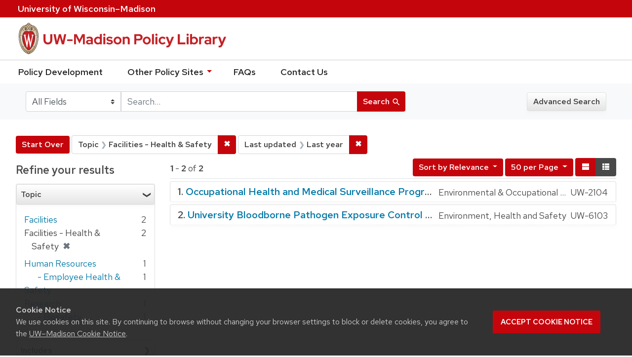

--- FILE ---
content_type: text/html; charset=utf-8
request_url: https://policy.wisc.edu/?f%5Bcategory_ssim%5D%5B%5D=Facilities+-+Health+%26+Safety&f%5Bupdateddate_dtsi%5D%5B%5D=last_30_days&per_page=50&q=&search_field=all_fields&sort=score+desc%2C+policytitle_ssi+asc&view=brief
body_size: 25649
content:

<!DOCTYPE html>
<html class="no-js" lang="en">
  <head>
    <meta charset="utf-8">
    <meta http-equiv="Content-Type" content="text/html; charset=utf-8">
    <meta name="viewport" content="width=device-width, initial-scale=1, shrink-to-fit=no">
    <meta http-equiv="X-UA-Compatible" content="IE=edge">
    <title>Topic: Facilities - Health &amp; Safety / Last updated: Last year - UW-Madison Policy Library Search Results</title>
    <link href="https://policy.wisc.edu/library/opensearch.xml" title="UW-Madison Policy Library" type="application/opensearchdescription+xml" rel="search" />
    <link rel="shortcut icon" type="image/x-icon" href="/assets/favicon-c706bf580891af91f8e187e953cf4daed10e1f2df0e20e627f3729c77d0cbc53.ico" />
    <link href="https://fonts.googleapis.com/icon?family=Material+Icons" rel="stylesheet">
    <link rel="stylesheet" crossorigin href="https://cdn.wisc.cloud/fonts/uw-rh/fonts-woff2.0.0.1.css">
    <link rel="stylesheet" media="all" href="/assets/application-6fbb13c2047d9296329fe3f63bb3c7874811807675deef9e78a3f4def9f0158b.css" />
    <script src="/assets/application-58c7e1ba8818f8859bdb2072b8f925105e0acdbf8c7c938258b44bef2cd3e6d4.js"></script>
    <meta name="csrf-param" content="authenticity_token" />
<meta name="csrf-token" content="SO4/e1w2Iz4V/niWm8gBcpjqQVmptqayV3c6wDX4W8jdlbmHPkyBl7OVdn3zPakZK/GM+9iRRnYPqCqkvXImAg==" />
      <meta name="totalResults" content="2" />
<meta name="startIndex" content="0" />
<meta name="itemsPerPage" content="50" />

  <link rel="alternate" type="application/rss+xml" title="RSS for results" href="/library.rss?f%5Bcategory_ssim%5D%5B%5D=Facilities+-+Health+%26+Safety&amp;f%5Bupdateddate_dtsi%5D%5B%5D=last_30_days&amp;per_page=50&amp;q=&amp;search_field=all_fields&amp;sort=score+desc%2C+policytitle_ssi+asc&amp;view=brief" />
  <link rel="alternate" type="application/atom+xml" title="Atom for results" href="/library.atom?f%5Bcategory_ssim%5D%5B%5D=Facilities+-+Health+%26+Safety&amp;f%5Bupdateddate_dtsi%5D%5B%5D=last_30_days&amp;per_page=50&amp;q=&amp;search_field=all_fields&amp;sort=score+desc%2C+policytitle_ssi+asc&amp;view=brief" />
  <link rel="alternate" type="application/json" title="JSON" href="/library.json?f%5Bcategory_ssim%5D%5B%5D=Facilities+-+Health+%26+Safety&amp;f%5Bupdateddate_dtsi%5D%5B%5D=last_30_days&amp;per_page=50&amp;q=&amp;search_field=all_fields&amp;sort=score+desc%2C+policytitle_ssi+asc&amp;view=brief" />

      <script async src="https://www.googletagmanager.com/gtag/js?id=G-8GY8VWD8T5"></script>
      <script src="https://cdn.wisc.cloud/cookie-consent/uwcookieconsent.min.js"></script>
      <script>
        window.dataLayer = window.dataLayer || [];
        function gtag(){dataLayer.push(arguments);}
        gtag('js', new Date());
        gtag('config', 'G-8GY8VWD8T5', {'cookie_domain': 'policy.wisc.edu'});
      </script>
  </head>
  <body class="blacklight-catalog blacklight-catalog-index">
    <div id="skip-link">
      <a class="element-invisible element-focusable rounded-bottom py-2 px-3" data-turbolinks="false" href="#search_field">Skip to search</a>
      <a class="element-invisible element-focusable rounded-bottom py-2 px-3" data-turbolinks="false" href="#main-container">Skip to main content</a>
          <a class="element-invisible element-focusable rounded-bottom py-2 px-3" data-turbolinks="false" href="#documents">Skip to first result</a>

    </div>
    <nav class="navbar navbar-expand-md navbar-dark bg-dark topbar" role="navigation" aria-label="Utility menu">
  <div class="container">
    <a href="http://www.wisc.edu">University <span>of</span> Wisconsin–Madison</a>
  </div>
</nav>

<div id="mobile_nav" role="navigation" aria-hidden="false" aria-selected="true">
    <h1>UW&ndash;Madison Privacy Library</h1>
<nav>
    <ul>
        <li><a href="https://development.policy.wisc.edu">Policy Development</a></li>
        <li><a id="sub_nav" href='#' aria-expanded="false" aria-controls="sub_menu">Other Policy Sites <span class='material-icons'>chevron_right</span></a>
            <ul id="sub_menu">
                <li><a id="back_nav" href='#'><span class='material-icons'>chevron_left</span>Back</a>
                <li><a href="https://docs.legis.wisconsin.gov/statutes/statutes/36">Wisconsin Statutes</a></li>
                <li><a href="https://docs.legis.wisconsin.gov/code/admin_code/uws">University of Wisconsin System (UWS) Administrative Code</a></li>
                <li><a href="https://www.wisconsin.edu/regents/policies/">UW System Board of Regents Policies</a></li>
                <li><a href="https://www.wisconsin.edu/uw-policies/uw-system-administrative-policies/">UW System Administrative Policies &amp; Procedures</a></li>
            </ul>
        </li>
        <li><a href="https://development.policy.wisc.edu/frequently-asked-questions-faqs/">FAQs</a></li>
        <li><a href="https://development.policy.wisc.edu/contact-us/">Contact Us</a></li>
    </ul>
</nav>
</div>

<div class="main_nav logo-crest">
    <div id="mobile_overlay"></div>
    <div class="app_header container">
      <button id="menu_btn" aria-label="Hide/Show Site Menu" aria-expanded="false" aria-controls="mobile_nav"><span class="material-icons">menu</span></button>
      <h1 class="primary_logo"><a data-turbolinks="false" href="/"> 
          <span class="hide_text">UW-Madison Policy Library</span>
          <img alt="" src="/assets/policy_library-97345ea6a79605aad32036b2980be25d8f5a3855bce5384f1dfc78d817c68aa7.svg" />
</a>      </h1>
    </div>
</div>
<!--Left blank to remove login button-->
<nav class="nav_links">
    <ul>
        <li><a href="https://development.policy.wisc.edu">Policy Development</a></li>
        <li>
            <ul id="other-policy-menu" class="drop-menu">
                <li class="menu">
                <a aria-haspopup="true" href="#">Other Policy Sites <svg xmlns="http://www.w3.org/2000/svg" height="20" width="20"><path d="M0 0h24v24H0z" fill="none"/><path d="M7 10l5 5 5-5z"/></svg></a>
                <ul class="submenu" aria-label="submenu">
                    <li><a href="https://docs.legis.wisconsin.gov/statutes/statutes/36">Wisconsin Statutes</a></li>
                    <li><a href="https://docs.legis.wisconsin.gov/code/admin_code/uws">University of Wisconsin System (UWS) Administrative Code</a></li>
                    <li><a href="https://www.wisconsin.edu/regents/policies/">UW System Board of Regents Policies</a></li>
                    <li><a href="https://www.wisconsin.edu/uw-policies/uw-system-administrative-policies/">UW System Administrative Policies &amp; Procedures</a></li>
                </ul>
                </li>
            </ul>
        </li>
        <li><a href="https://development.policy.wisc.edu/frequently-asked-questions-faqs/">FAQs</a></li>
        <li><a href="https://development.policy.wisc.edu/contact-us/">Contact Us</a></li>
    </ul>
</nav>

<div class="navbar-search navbar navbar-light bg-light" role="navigation">
  <div class="container">
    
  <form class="search-query-form" role="search" action="https://policy.wisc.edu/" accept-charset="UTF-8" method="get"><input name="utf8" type="hidden" value="&#x2713;" />
    <input type="hidden" name="f[category_ssim][]" value="Facilities - Health &amp; Safety" />
<input type="hidden" name="f[updateddate_dtsi][]" value="last_30_days" />
<input type="hidden" name="per_page" value="50" />
<input type="hidden" name="sort" value="score desc, policytitle_ssi asc" />
<input type="hidden" name="view" value="brief" />
      <label for="search_field" class="sr-only">Search in</label>
    <div class="input-group">
          <select name="search_field" id="search_field" title="Targeted search options" class="custom-select search-field"><option value="all fields">All Fields</option>
<option value="title">Title</option>
<option value="policy details">Policy Details</option>
<option value="policy number">Policy Number</option>
<option value="responsible office">Responsible Office</option></select>

      <label for="q" class="sr-only">search for</label>
      <input type="text" name="q" id="q" value="" placeholder="Search..." class="search-q q form-control rounded-0" data-autocomplete-enabled="false" data-autocomplete-path="/library/suggest" />

      <span class="input-group-append">
        <button type="submit" class="btn btn-primary search-btn" id="search">
          <span class="submit-search-text">Search</span>
          <span class="blacklight-icons" aria-hidden="true"><?xml version="1.0"?>
<svg width="24" height="24" viewBox="0 0 20 20" role="img" aria-label="search icon">
  <path fill="none" d="M0 0h24v24H0V0z"/>
  <path d="M15.5 14h-.79l-.28-.27C15.41 12.59 16 11.11 16 9.5 16 5.91 13.09 3 9.5 3S3 5.91 3 9.5 5.91 16 9.5 16c1.61 0 3.09-.59 4.23-1.57l.27.28v.79l5 4.99L20.49 19l-4.99-5zm-6 0C7.01 14 5 11.99 5 9.5S7.01 5 9.5 5 14 7.01 14 9.5 11.99 14 9.5 14z"/>
</svg>
</span>
        </button>
      </span>
    </div>
</form>  <div>
    <a class="advanced_search btn btn-secondary" href="/advanced">Advanced Search</a>
  </div>

  </div>
</div>

  <main id="main-container" class="container" role="main" aria-label="Main content">
      <h1 class="sr-only top-content-title">Search</h1>

    <div id="appliedParams" class="clearfix constraints-container">
    <h2 class="sr-only">Search Constraints</h2>

    <a class="catalog_startOverLink btn btn-primary" href="/?view=brief">Start Over</a>
    <span class="constraints-label sr-only">You searched for:</span>
    
<span class="btn-group applied-filter constraint filter filter-category_ssim">
  <span class="constraint-value btn btn-outline-secondary btn-disabled">
      <span class="filter-name">Topic</span>
      <span class="filter-value" title="Facilities - Health &amp;amp; Safety">Facilities - Health &amp; Safety</span>
  </span>

    <a class="btn btn-outline-secondary remove" href="/?f%5Bupdateddate_dtsi%5D%5B%5D=last_30_days&amp;per_page=50&amp;q=&amp;search_field=all_fields&amp;sort=score+desc%2C+policytitle_ssi+asc&amp;view=brief"><span class="remove-icon">✖</span><span class="sr-only">Remove constraint Topic: Facilities - Health &amp; Safety</span></a>
</span>


<span class="btn-group applied-filter constraint filter filter-updateddate_dtsi">
  <span class="constraint-value btn btn-outline-secondary btn-disabled">
      <span class="filter-name">Last updated</span>
      <span class="filter-value" title="Last year">Last year</span>
  </span>

    <a class="btn btn-outline-secondary remove" href="/?f%5Bcategory_ssim%5D%5B%5D=Facilities+-+Health+%26+Safety&amp;per_page=50&amp;q=&amp;search_field=all_fields&amp;sort=score+desc%2C+policytitle_ssi+asc&amp;view=brief"><span class="remove-icon">✖</span><span class="sr-only">Remove constraint Last updated: Last year</span></a>
</span>

  </div>



    <div class="row">
  <div class="col-md-12">
    <div id="main-flashes">
      <div class="flash_messages">
</div>

    </div>
  </div>
</div>


    <div class="row">
          <section id="content" class="col-lg-9 order-last" aria-label="search results">
      
  




<div id="sortAndPerPage" class="sort-pagination clearfix">
      <div class="page-links">
      <span class="page-entries">
        <strong>1</strong> - <strong>2</strong> of <strong>2</strong>
      </span>
    </div> 

  <div class="search-widgets float-md-right"><div id="sort-dropdown" class="sort-dropdown btn-group">
  <button type="button" class="btn btn-outline-secondary dropdown-toggle" data-toggle="dropdown" aria-expanded="false">
      Sort<span class="d-none d-sm-inline"> by Relevance</span> <span class="caret"></span>
  </button>

  <div class="dropdown-menu" role="menu">
      <a class="dropdown-item" href="/?f%5Bcategory_ssim%5D%5B%5D=Facilities+-+Health+%26+Safety&amp;f%5Bupdateddate_dtsi%5D%5B%5D=last_30_days&amp;per_page=50&amp;q=&amp;search_field=all_fields&amp;sort=score+desc%2C+policytitle_ssi+asc&amp;view=brief">Relevance</a>
      <a class="dropdown-item" href="/?f%5Bcategory_ssim%5D%5B%5D=Facilities+-+Health+%26+Safety&amp;f%5Bupdateddate_dtsi%5D%5B%5D=last_30_days&amp;per_page=50&amp;q=&amp;search_field=all_fields&amp;sort=policytitle_ssi+asc%2C+effectivedate_dtsi+desc&amp;view=brief">Title</a>
      <a class="dropdown-item" href="/?f%5Bcategory_ssim%5D%5B%5D=Facilities+-+Health+%26+Safety&amp;f%5Bupdateddate_dtsi%5D%5B%5D=last_30_days&amp;per_page=50&amp;q=&amp;search_field=all_fields&amp;sort=policynumber_is+asc&amp;view=brief">Policy number</a>
  </div>
</div>

<span class="sr-only">Number of results to display per page</span>
<div id="per_page-dropdown" class="per-page-dropdown btn-group">
  <button type="button" class="btn btn-outline-secondary dropdown-toggle" data-toggle="dropdown" aria-expanded="false">
    50 per Page <span class="caret"></span>
  </button>
  <div class="dropdown-menu dropdown-menu-right" role="menu">
      <a class="dropdown-item" href="/?f%5Bcategory_ssim%5D%5B%5D=Facilities+-+Health+%26+Safety&amp;f%5Bupdateddate_dtsi%5D%5B%5D=last_30_days&amp;per_page=10&amp;q=&amp;search_field=all_fields&amp;sort=score+desc%2C+policytitle_ssi+asc&amp;view=brief">10<span class="sr-only"> per Page</span></a>
      <a class="dropdown-item" href="/?f%5Bcategory_ssim%5D%5B%5D=Facilities+-+Health+%26+Safety&amp;f%5Bupdateddate_dtsi%5D%5B%5D=last_30_days&amp;per_page=20&amp;q=&amp;search_field=all_fields&amp;sort=score+desc%2C+policytitle_ssi+asc&amp;view=brief">20<span class="sr-only"> per Page</span></a>
      <a class="dropdown-item" href="/?f%5Bcategory_ssim%5D%5B%5D=Facilities+-+Health+%26+Safety&amp;f%5Bupdateddate_dtsi%5D%5B%5D=last_30_days&amp;per_page=50&amp;q=&amp;search_field=all_fields&amp;sort=score+desc%2C+policytitle_ssi+asc&amp;view=brief">50<span class="sr-only"> per Page</span></a>
      <a class="dropdown-item" href="/?f%5Bcategory_ssim%5D%5B%5D=Facilities+-+Health+%26+Safety&amp;f%5Bupdateddate_dtsi%5D%5B%5D=last_30_days&amp;per_page=100&amp;q=&amp;search_field=all_fields&amp;sort=score+desc%2C+policytitle_ssi+asc&amp;view=brief">100<span class="sr-only"> per Page</span></a>
  </div>
</div>

<div class="view-type">
  <span class="sr-only">View results as: </span>
  <div class="view-type-group btn-group">
      <a title="Normal" class="btn btn-outline-secondary view-type-list " href="/?f%5Bcategory_ssim%5D%5B%5D=Facilities+-+Health+%26+Safety&amp;f%5Bupdateddate_dtsi%5D%5B%5D=last_30_days&amp;per_page=50&amp;q=&amp;search_field=all_fields&amp;sort=score+desc%2C+policytitle_ssi+asc&amp;view=list">
        <span class="blacklight-icons"><?xml version="1.0"?>
<svg height="24" width="24" role="img" aria-label="change to list view">
  <path d="M0 0h24v24H0z" fill="none"/>
  <path d="M4 18h17v-6H4v6zM4 5v6h17V5H4z"/>
</svg>
</span>
        <span class="caption">Normal</span>
</a>      <a title="Compact" class="btn btn-outline-secondary view-type-brief active" href="/?f%5Bcategory_ssim%5D%5B%5D=Facilities+-+Health+%26+Safety&amp;f%5Bupdateddate_dtsi%5D%5B%5D=last_30_days&amp;per_page=50&amp;q=&amp;search_field=all_fields&amp;sort=score+desc%2C+policytitle_ssi+asc&amp;view=brief">
        <span class="blacklight-icons"><?xml version="1.0"?>
<svg height="24" width="24" role="img" aria-label="change to brief view">
  <path d="M0 0h24v24H0z" fill="none"/>
  <path d="M4 14h4v-4H4v4zm0 5h4v-4H4v4zM4 9h4V5H4v4zm5 5h12v-4H9v4zm0 5h12v-4H9v4zM9 5v4h12V5H9z"/>
</svg>
</span>
        <span class="caption">Compact</span>
</a>  </div>
</div>
</div>
</div>


<h2 class="sr-only">Search Results</h2>

  <div id="documents" class="documents-brief">
  <article class="article blacklight-catalog document-position-0 document-brief" data-document-counter="0" itemscope itemtype="http://schema.org/Thing">
  <header class="documentHeader row">

  <h3 class="index_title document-title-heading col-md-12">
      <span class="document-counter">
        1. 
      </span>
    <a data-context-href="/library/UW-2104/track?counter=1&amp;per_page=50&amp;search_id=257898198" href="/library/UW-2104">Occupational Health and Medical Surveillance Programs</a>
  </h3>
  

</header>

<!--dl class="document-brief-metadata dl-invert row"-->

    <!--dt class="hide_text blacklight-policytitle_tesi">Policy Title:</dt-->
    <!--dt class="hide_text blacklight-responsibleoffice_tesi">Responsible Office:</dt-->
    	<div class="blacklight-responsibleoffice_tesi">Environmental &amp; Occupational Health</div>
    <!--dt class="hide_text blacklight-policynumberdisplay_ss">Policy Number:</dt-->
    	<div class="blacklight-policynumberdisplay_ss">UW-2104</div>

<!--/dl-->

</article><article class="article blacklight-catalog document-position-1 document-brief" data-document-counter="1" itemscope itemtype="http://schema.org/Thing">
  <header class="documentHeader row">

  <h3 class="index_title document-title-heading col-md-12">
      <span class="document-counter">
        2. 
      </span>
    <a data-context-href="/library/UW-6103/track?counter=2&amp;per_page=50&amp;search_id=257898198" href="/library/UW-6103">University Bloodborne Pathogen Exposure Control Program</a>
  </h3>
  

</header>

<!--dl class="document-brief-metadata dl-invert row"-->

    <!--dt class="hide_text blacklight-policytitle_tesi">Policy Title:</dt-->
    <!--dt class="hide_text blacklight-responsibleoffice_tesi">Responsible Office:</dt-->
    	<div class="blacklight-responsibleoffice_tesi">Environment, Health and Safety</div>
    <!--dt class="hide_text blacklight-policynumberdisplay_ss">Policy Number:</dt-->
    	<div class="blacklight-policynumberdisplay_ss">UW-6103</div>

<!--/dl-->

</article>
</div>




    </section>

    <section id="sidebar" class="page-sidebar col-lg-3 order-first" aria-label="limit your search">
      	    <div id="facets" class="facets sidenav facets-toggleable-md">

  <div class="navbar">
    <h2 class="facets-heading">
      Refine your results
    </h2>

    <button class="navbar-toggler navbar-toggler-right" type="button" data-toggle="collapse" data-target="#facet-panel-collapse" aria-controls="facet-panel-collapse" aria-expanded="false" aria-label="Toggle facets">
      <span class="navbar-toggler-icon"></span>
    </button>
  </div>

  <div id="facet-panel-collapse" class="facets-collapse collapse">
    <div class="card facet-limit blacklight-category_ssim facet-limit-active">
  <h3 class="card-header p-0 facet-field-heading" id="facet-category_ssim-header">
    <div
      class="btn btn-block p-2 text-left collapse-toggle "
      data-toggle="collapse"
      data-target="#facet-category_ssim"
      aria-expanded="true"
    >
      Topic
    </div>
  </h3>
  <div id="facet-category_ssim" aria-labelledby="facet-category_ssim-header" class="panel-collapse facet-content collapse show">
    <div class="card-body">
      <ul class="facet-values list-unstyled">
  <li><span class="facet_label"><a class="facet-select" title="Facilities" href="/?f%5Bcategory_ssim%5D%5B%5D=Facilities+-+Health+%26+Safety&amp;f%5Bcategory_ssim%5D%5B%5D=Facilities&amp;f%5Bupdateddate_dtsi%5D%5B%5D=last_30_days&amp;per_page=50&amp;q=&amp;search_field=all_fields&amp;sort=score+desc%2C+policytitle_ssi+asc&amp;view=brief">Facilities</a></span><span class="facet-count">2</span></li><li><span class="facet-label"><span class="selected">Facilities - Health &amp; Safety</span><a class="remove" href="/?f%5Bupdateddate_dtsi%5D%5B%5D=last_30_days&amp;per_page=50&amp;q=&amp;search_field=all_fields&amp;sort=score+desc%2C+policytitle_ssi+asc&amp;view=brief"><span class="remove-icon">✖</span><span class="sr-only">[remove]</span></a></span><span class="selected facet-count">2</span></li><li><span class="facet_label"><a class="facet-select" title="Human Resources" href="/?f%5Bcategory_ssim%5D%5B%5D=Facilities+-+Health+%26+Safety&amp;f%5Bcategory_ssim%5D%5B%5D=Human+Resources&amp;f%5Bupdateddate_dtsi%5D%5B%5D=last_30_days&amp;per_page=50&amp;q=&amp;search_field=all_fields&amp;sort=score+desc%2C+policytitle_ssi+asc&amp;view=brief">Human Resources</a></span><span class="facet-count">1</span></li><li><span class="facet-label-indent"><a class="facet-select" title="Human Resources - Employee Health &amp; Safety" href="/?f%5Bcategory_ssim%5D%5B%5D=Facilities+-+Health+%26+Safety&amp;f%5Bcategory_ssim%5D%5B%5D=Human+Resources+-+Employee+Health+%26+Safety&amp;f%5Bupdateddate_dtsi%5D%5B%5D=last_30_days&amp;per_page=50&amp;q=&amp;search_field=all_fields&amp;sort=score+desc%2C+policytitle_ssi+asc&amp;view=brief">- Employee Health &amp; Safety</a></span><span class="facet-count">1</span></li><li><span class="facet_label"><a class="facet-select" title="Research" href="/?f%5Bcategory_ssim%5D%5B%5D=Facilities+-+Health+%26+Safety&amp;f%5Bcategory_ssim%5D%5B%5D=Research&amp;f%5Bupdateddate_dtsi%5D%5B%5D=last_30_days&amp;per_page=50&amp;q=&amp;search_field=all_fields&amp;sort=score+desc%2C+policytitle_ssi+asc&amp;view=brief">Research</a></span><span class="facet-count">1</span></li><li><span class="facet-label-indent"><a class="facet-select" title="Research - Biosafety" href="/?f%5Bcategory_ssim%5D%5B%5D=Facilities+-+Health+%26+Safety&amp;f%5Bcategory_ssim%5D%5B%5D=Research+-+Biosafety&amp;f%5Bupdateddate_dtsi%5D%5B%5D=last_30_days&amp;per_page=50&amp;q=&amp;search_field=all_fields&amp;sort=score+desc%2C+policytitle_ssi+asc&amp;view=brief">- Biosafety</a></span><span class="facet-count">1</span></li>

</ul>

    </div>
  </div>
</div>
<div class="card facet-limit blacklight-policyscope_ssim ">
  <h3 class="card-header p-0 facet-field-heading" id="facet-policyscope_ssim-header">
    <div
      class="btn btn-block p-2 text-left collapse-toggle collapsed"
      data-toggle="collapse"
      data-target="#facet-policyscope_ssim"
      aria-expanded="false"
    >
      Includes
    </div>
  </h3>
  <div id="facet-policyscope_ssim" aria-labelledby="facet-policyscope_ssim-header" class="panel-collapse facet-content collapse ">
    <div class="card-body">
      <ul class="facet-values list-unstyled">
  <li><span class="facet_label"><a class="facet-select" title="University" href="/?f%5Bcategory_ssim%5D%5B%5D=Facilities+-+Health+%26+Safety&amp;f%5Bpolicyscope_ssim%5D%5B%5D=University&amp;f%5Bupdateddate_dtsi%5D%5B%5D=last_30_days&amp;per_page=50&amp;q=&amp;search_field=all_fields&amp;sort=score+desc%2C+policytitle_ssi+asc&amp;view=brief">University</a></span><span class="facet-count">2</span></li>

</ul>

    </div>
  </div>
</div>
<div class="card facet-limit blacklight-updateddate_dtsi facet-limit-active">
  <h3 class="card-header p-0 facet-field-heading" id="facet-updateddate_dtsi-header">
    <div
      class="btn btn-block p-2 text-left collapse-toggle "
      data-toggle="collapse"
      data-target="#facet-updateddate_dtsi"
      aria-expanded="true"
    >
      Last updated
    </div>
  </h3>
  <div id="facet-updateddate_dtsi" aria-labelledby="facet-updateddate_dtsi-header" class="panel-collapse facet-content collapse show">
    <div class="card-body">
      <ul class="facet-values list-unstyled">
  <li><span class="facet-label"><span class="selected">Last year</span><a class="remove" href="/?f%5Bcategory_ssim%5D%5B%5D=Facilities+-+Health+%26+Safety&amp;per_page=50&amp;q=&amp;search_field=all_fields&amp;sort=score+desc%2C+policytitle_ssi+asc&amp;view=brief"><span class="remove-icon">✖</span><span class="sr-only">[remove]</span></a></span><span class="selected facet-count">2</span></li>

</ul>

    </div>
  </div>
</div>
  </div>
</div>


	  <h2 class="facets-heading quick-links-heading">Quick Links</h2>
<ul class="quicklinks">
	<li><a href="?utf8=✓&search_field=all_fields&q=&sort=policytitle_ssi+asc%2C+effectivedate_dtsi+desc"><span>See all policies (A-Z)<span></a></li>
	<li><a href="/?f%5Bcategory_ssim%5D%5B%5D=Academic&amp;q=&amp;search_field=all_fields">
		<span>Academics</span>
	</a></li>
	<li><a href="/?f%5Bcategory_ssim%5D%5B%5D=Business+%26+Finance&amp;q=&amp;search_field=all_fields">
		<span>Business &amp; Finance</span>
	</a></li>
	<li><a href="/?f%5Bcategory_ssim%5D%5B%5D=Campus+Life&amp;q=&amp;search_field=all_fields">
		<span>Campus Life</span>
	</a></li>
	<li><a href="/?f%5Bcategory_ssim%5D%5B%5D=Communications&amp;q=&amp;search_field=all_fields">
		<span>Communications</span>
	</a></li>
	<li><a href="/?f%5Bcategory_ssim%5D%5B%5D=Compliance+%26+Ethics&amp;q=&amp;search_field=all_fields">
		<span>Compliance &amp; Ethics</span>
	</a></li>
	<li><a href="/?f%5Bcategory_ssim%5D%5B%5D=Facilities&amp;q=&amp;search_field=all_fields">
		<span>Facilities</span>
	</a></li>
	<li><a href="/?f%5Bcategory_ssim%5D%5B%5D=Human+Resources&amp;q=&amp;search_field=all_fields">
		<span>Human Resources</span>
	</a></li>
	<li><a href="/?f%5Bcategory_ssim%5D%5B%5D=Information+Technology&amp;q=&amp;search_field=all_fields">
		<span>Information Technology</span>
	</a></li>
	<li><a href="/?f%5Bcategory_ssim%5D%5B%5D=Research&amp;q=&amp;search_field=all_fields">
		<span>Research</span>
	</a></li>
</ul>


    </section>

    </div>
  </main>

    <footer>
  <div class="container">
      <a href="https://www.wisc.edu"><img alt="University of Wisconsin-Madison" src="/assets/outline-UWlogo-94e5e6480db99c2aa548e0c61ef8b5cb3fe0da62b1281bcf9cf4a4d670f9db5a.svg" /></a>
      <div>
        <p>Feedback, questions or accessibility issues: <a href="mailto:policylibrarycoordinator@wisc.edu">policylibrarycoordinator@wisc.edu</a></p>
        <ul>
          <li><a href="https://www.wisc.edu/privacy-notice/">UW–Madison Privacy Notice</a></li>
          <li><a href="https://www.wisconsin.edu/">© Board of Regents of the University of Wisconsin System</a></li>
        </ul>
      </div>
    </div>
</footer>
    <div id="blacklight-modal" class="modal fade" tabindex="-1" role="dialog" aria-hidden="true">
  <div class="modal-dialog modal-lg" role="document">
    <div class="modal-content">
    </div>
  </div>
</div>

  </body>
</html>
